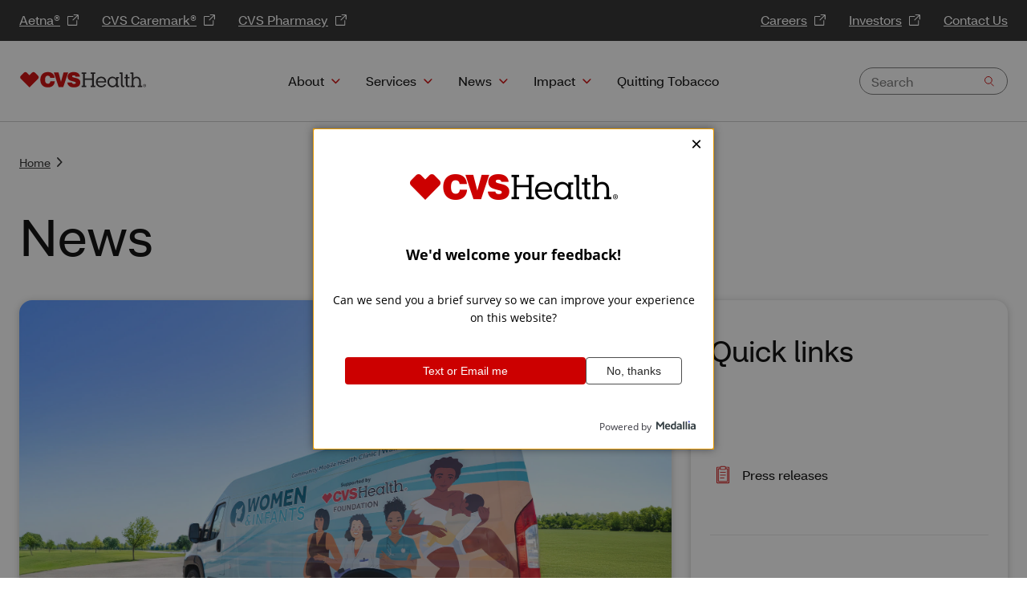

--- FILE ---
content_type: text/html;charset=utf-8
request_url: https://www.cvshealth.com/news.html
body_size: 10116
content:

<!DOCTYPE HTML>
<html lang="en">
    <head>
    <meta http-equiv="X-UA-Compatible" content="IE=edge"/>
    <script defer="defer" type="text/javascript" src="/.rum/@adobe/helix-rum-js@%5E2/dist/rum-standalone.js"></script>
<script src="https://assets.adobedtm.com/99b399019383/ac166f643a49/launch-5e93a7d545b4.min.js" async></script>
    <meta http-equiv="content-type" content="text/html; charset=UTF-8"/>
    <title>Health News &amp; Insights | CVS Health</title>
    <meta name="format-detection" content="telephone=no"/>
    
    <meta name="description" content="Stay up to date with the latest health news and insights from CVS Health®. Find out about the latest health care innovations, trends and ways we’re helping people on their health care journeys."/>
    <meta name="navTitle" content="News"/>
    
    <!--/* Custom addtional meta tags */ -->
    <meta name="viewport" content="width=device-width, initial-scale=1"/>
    
    <!-- Share metadata -->
    
<meta property="og:title" content="Health News &amp; Insights | CVS Health"/>
<meta property="og:description" content="Stay up to date with the latest health news and insights from CVS Health®. Find out about the latest health care innovations, trends and ways we’re helping people on their health care journeys."/>
<meta property="og:url" content="https://www.cvshealth.com/news.html"/>
<meta property="twitter:title" content="Health News &amp; Insights | CVS Health"/>
<meta property="twitter:description" content="Stay up to date with the latest health news and insights from CVS Health®. Find out about the latest health care innovations, trends and ways we’re helping people on their health care journeys."/>


    <meta name="template" content="cvs-enterprise-template"/>
    <!--Content metadata-->
    
    <!--Publish date-->
    
    
    
    

    <!-- add custom libs -->
    
 



    <link rel="preload" href="/content/dam/system/fonts/cvs-open-sans/bold/CVSHealthSans_W_Bd.woff" as="font" crossorigin/>
<link rel="preload" href="/content/dam/system/fonts/cvs-open-sans/semibold/CVSHealthSans_W_Md.woff" as="font" crossorigin/>
<link rel="preload" href="/content/dam/system/fonts/cvs-open-sans/regular/CVSHealthSans_W_Rg.woff" as="font" crossorigin/>








    <link rel="stylesheet" href="/etc.clientlibs/brand-enterprise/clientlibs/themes/brand-enterprise.lc-4f009a5eb8b610d6503582cd90120528-lc.min.css" type="text/css">



 
       
    
    
    

    
    
    
    

    <!-- Favicon -->
    
    
    
    
    
    
   
    <!--[if IE]>
    <script src="http://html5shiv.googlecode.com/svn/trunk/html5.js"></script>
    <![endif]-->
		<noscript><style>.main--content,.visuallyhidden{opacity:1}[class^=enpr__link][data-linkvariant=reversed]{color:#000}</style></noscript>
    

    <!-- Bottom head includes -->
    
</head>
    <body class="empty page basicpage" id="empty-2577090000">
        
        
        
            




            



            
         



 


    <script> 
   var digitalData = {
        page: { 
            "pageName": "news",
            "title":"Health News &amp; Insights | CVS Health",
            "page_category":""   
           }   
        }  
</script>
 
 




 
 
      



<a class="skip__link" href="#content__main">Skip to main content</a>
 
<div class="header headerwithmegamenu">


<div class="enterprise-megamenu">
		
				
    <div class="enpr__headercomponent">
        <div class="enpr__megamenu    visuallyhidden">
            <ul class="mobilemenu__topnav block--hidden">
                
                    <li class="mobilemenu--topItems">
                        <a class="enpr__link--inline" href="https://www.aetna.com?cid=site-CVSHealth" target="_blank" data-linklocation="header" data-analytics-name="Aetna®">Aetna®</a>
                    </li>
                    
                
                    <li class="mobilemenu--topItems">
                        <a class="enpr__link--inline" href="https://www.caremark.com?cid=site-CVSHealth" target="_blank" data-linklocation="header" data-analytics-name="CVS Caremark®">CVS Caremark®</a>
                    </li>
                    
                
                    <li class="mobilemenu--topItems">
                        <a class="enpr__link--inline" href="https://www.cvs.com?cid=site-CVSHealth" target="_blank" data-linklocation="header" data-analytics-name="CVS Pharmacy">CVS Pharmacy</a>
                    </li>
                    
                
                    <li class="mobilemenu--topItems">
                        <a class="enpr__link--inline" href="https://jobs.cvshealth.com?cid=site-CVSHealth:SuperNav:careers:na" target="_blank" data-linklocation="header" data-analytics-name="Careers">Careers</a>
                    </li>
                    
                
                    <li class="mobilemenu--topItems">
                        <a class="enpr__link--inline" href="https://investors.cvshealth.com?cid=site-CVSHealth:SuperNav:investors:na" target="_blank" data-linklocation="header" data-analytics-name="Investors">Investors</a>
                    </li>
                    
                
                    <li class="mobilemenu--topItems">
                        <a class="enpr__link--inline" href="/contact.html" target="_self" data-linklocation="header" data-analytics-name="Contact Us">Contact Us</a>
                    </li>
                    
                
            </ul>
            <header class="enpr__header">
                <nav class="container" aria-label="menu quicklinks">
                    <div class="enpr__header--topSection">
                            <ul class="enpr--topLinksSection left">
                                <li class="megamenu__nav--topItems">
                                    <a class="enpr__link--inline" href="https://www.aetna.com?cid=site-CVSHealth" target="_blank" data-linkvariant="reversed" data-linklocation="header" data-analytics-name="Aetna®">Aetna®</a>
                                </li>
                            
                                <li class="megamenu__nav--topItems">
                                    <a class="enpr__link--inline" href="https://www.caremark.com?cid=site-CVSHealth" target="_blank" data-linkvariant="reversed" data-linklocation="header" data-analytics-name="CVS Caremark®">CVS Caremark®</a>
                                </li>
                            
                                <li class="megamenu__nav--topItems">
                                    <a class="enpr__link--inline" href="https://www.cvs.com?cid=site-CVSHealth" target="_blank" data-linkvariant="reversed" data-linklocation="header" data-analytics-name="CVS Pharmacy">CVS Pharmacy</a>
                                </li>
                            
                                
                            
                                
                            
                                
                            </ul>
                            <ul class="enpr--topLinksSection right">
                                
                                
                            
                                
                                
                            
                                
                                
                            
                                <li class="megamenu__nav--topItems">
                                    <a class="enpr__link--inline" href="https://jobs.cvshealth.com?cid=site-CVSHealth:SuperNav:careers:na" target="_blank" data-linkvariant="reversed" data-linklocation="header" data-analytics-name="Careers">Careers</a>
                                </li>
                                
                            
                                <li class="megamenu__nav--topItems">
                                    <a class="enpr__link--inline" href="https://investors.cvshealth.com?cid=site-CVSHealth:SuperNav:investors:na" target="_blank" data-linkvariant="reversed" data-linklocation="header" data-analytics-name="Investors">Investors</a>
                                </li>
                                
                            
                                <li class="megamenu__nav--topItems">
                                    <a class="enpr__link--inline" href="/contact.html" target="_self" data-linkvariant="reversed" data-linklocation="header" data-analytics-name="Contact Us">Contact Us</a>
                                </li>
                                
                            </ul>
                    </div>
                </nav>
            </header>
            <nav aria-label="desktop menu" class="enpr__megamenu--navigation">
								<div class="enpr__navigation--container container">
										<div class="logo--wrapper " data-logocount="one" data-menufragment="true">
											
												<a href="/" target="_self" data-linklocation="header" data-analytics-name="CVS Health logo">
													
  
  <img class="logo " src="/content/dam/enterprise/cvs-enterprise/logos/CVS_Health_logo.svg" alt="CVS Health logo"/>

												</a>
											
											
										</div>
                    
<ul class="enpr__nav--primary ">
    
      
         
            
<li class="nav__primary--item ">
  

  
    <div class="nav__primary--item--btn">
      <button class="primary__btn" aria-expanded="false">About</button>
      <button class="mobile__primary__btn block--hidden" aria-expanded="false">About</button>
    </div>
  

  

  
    <div class="primary__dropdown  block--hidden" role="region">
      <div class="container">
        <div class="dropdown--wrapper">
          <div class="imagewrapper">
            
  
  <img class=" lazyload" loading="lazy" data-lazysrc="/content/dam/enterprise/cvs-enterprise/images/heart-art/20210501_24_Family1_Shot_Younger_0073.png" alt/>

            <p>Our purpose is simple and clear: To simplify health care one person, one family and one community at a time.</p>

          </div>
          
            <div class="linksection">
              <div>
                

  
    
    <div class="linkset">
      <h3>
        <a href="/about.html" target="_self" data-linklocation="header" data-analytics-name="About">About</a>
        <li class="mobile__secondary__link block--hidden">
          <a href="/about.html" target="_self" data-linklocation="header" data-analytics-name="About">About</a></li>
        
      </h3>
      

      <div class="mobilemenu__tertiary--ref block--hidden">
        
        </div>

    </div>
  





    

              
                

  
    
    <div class="linkset">
      <h3>
        <a href="/about/our-strategy.html" target="_self" data-linklocation="header" data-analytics-name="Our Strategy">Our Strategy</a>
        
        <li class="mobile__secondary__link link--parent block--hidden"><button class="mobile__secondary__btn" aria-expanded="false">Our Strategy</button></li>
      </h3>
      <ul>
        <li>
          <a target="_self" href="/about/our-strategy/diversity.html" data-linklocation="header" data-analytics-name="Inclusion &amp; Belonging">Inclusion &amp; Belonging</a>
        </li>
      
        <li>
          <a target="_self" href="/about/our-strategy/company-history.html" data-linklocation="header" data-analytics-name="Company History">Company History</a>
        </li>
      </ul>

      <div class="mobilemenu__tertiary--ref block--hidden">
        <ul>
            <li>
              <a href="/about/our-strategy.html" data-linklocation="header" data-analytics-name="Our Strategy">Our Strategy</a>
            </li>
            <li>
              <a target="_self" href="/about/our-strategy/diversity.html" data-linklocation="header" data-analytics-name="Inclusion &amp; Belonging">Inclusion &amp; Belonging</a>
            </li>
          
            
            <li>
              <a target="_self" href="/about/our-strategy/company-history.html" data-linklocation="header" data-analytics-name="Company History">Company History</a>
            </li>
          </ul>
        </div>

    </div>
  





    

              
                

  
    
    <div class="linkset">
      <h3>
        <a href="/about/our-people.html" target="_self" data-linklocation="header" data-analytics-name="Our People">Our People</a>
        
        <li class="mobile__secondary__link link--parent block--hidden"><button class="mobile__secondary__btn" aria-expanded="false">Our People</button></li>
      </h3>
      <ul>
        <li>
          <a target="_self" href="/about/our-people/our-purpose.html" data-linklocation="header" data-analytics-name="Our Purpose">Our Purpose</a>
        </li>
      </ul>

      <div class="mobilemenu__tertiary--ref block--hidden">
        <ul>
            <li>
              <a href="/about/our-people.html" data-linklocation="header" data-analytics-name="Our People">Our People</a>
            </li>
            <li>
              <a target="_self" href="/about/our-people/our-purpose.html" data-linklocation="header" data-analytics-name="Our Purpose">Our Purpose</a>
            </li>
          </ul>
        </div>

    </div>
  





    

              </div>
              <div>
                

  
    
    <div class="linkset">
      <h3>
        <a href="/about/leadership.html" target="_self" data-linklocation="header" data-analytics-name="Leadership">Leadership</a>
        <li class="mobile__secondary__link block--hidden">
          <a href="/about/leadership.html" target="_self" data-linklocation="header" data-analytics-name="Leadership">Leadership</a></li>
        
      </h3>
      

      <div class="mobilemenu__tertiary--ref block--hidden">
        
        </div>

    </div>
  





    

              
                

  
    
    <div class="linkset">
      <h3>
        <a href="/about/public-policy.html" target="_self" data-linklocation="header" data-analytics-name="Public Policy">Public Policy</a>
        
        <li class="mobile__secondary__link link--parent block--hidden"><button class="mobile__secondary__btn" aria-expanded="false">Public Policy</button></li>
      </h3>
      <ul>
        <li>
          <a target="_self" href="/about/public-policy/public-health.html" data-linklocation="header" data-analytics-name="Public Health">Public Health</a>
        </li>
      
        <li>
          <a target="_self" href="/about/public-policy/value-based-care.html" data-linklocation="header" data-analytics-name="Value-Based Care">Value-Based Care</a>
        </li>
      
        <li>
          <a target="_self" href="/about/public-policy/access-to-coverage.html" data-linklocation="header" data-analytics-name="Access to Coverage">Access to Coverage</a>
        </li>
      
        <li>
          <a target="_self" href="/about/public-policy/drug-costs.html" data-linklocation="header" data-analytics-name="Drug Costs">Drug Costs</a>
        </li>
      </ul>

      <div class="mobilemenu__tertiary--ref block--hidden">
        <ul>
            <li>
              <a href="/about/public-policy.html" data-linklocation="header" data-analytics-name="Public Policy">Public Policy</a>
            </li>
            <li>
              <a target="_self" href="/about/public-policy/public-health.html" data-linklocation="header" data-analytics-name="Public Health">Public Health</a>
            </li>
          
            
            <li>
              <a target="_self" href="/about/public-policy/value-based-care.html" data-linklocation="header" data-analytics-name="Value-Based Care">Value-Based Care</a>
            </li>
          
            
            <li>
              <a target="_self" href="/about/public-policy/access-to-coverage.html" data-linklocation="header" data-analytics-name="Access to Coverage">Access to Coverage</a>
            </li>
          
            
            <li>
              <a target="_self" href="/about/public-policy/drug-costs.html" data-linklocation="header" data-analytics-name="Drug Costs">Drug Costs</a>
            </li>
          </ul>
        </div>

    </div>
  





    

              
                

  
    
    <div class="linkset">
      <h3>
        <a href="https://www.cvshealthventures.com/" target="_blank" data-linklocation="header" data-analytics-name="CVS Health Ventures">CVS Health Ventures</a>
        <li class="mobile__secondary__link block--hidden">
          <a href="https://www.cvshealthventures.com/" target="_blank" data-linklocation="header" data-analytics-name="CVS Health Ventures">CVS Health Ventures</a></li>
        
      </h3>
      

      <div class="mobilemenu__tertiary--ref block--hidden">
        
        </div>

    </div>
  





    

              </div>
              <div class="mobilemenu__secondary--ref block--hidden">
                <ul></ul>
              </div>
            </div>

              
              
                <div class="auxiliarybanner">
                  <div class="auxiliarybanner--wrapper">
                    

    


                  </div>
                </div>
              

          
        </div>
      </div>
    </div>
  
</li>


    
 
         
            
<li class="nav__primary--item ">
  

  
    <div class="nav__primary--item--btn">
      <button class="primary__btn" aria-expanded="false">Services</button>
      <button class="mobile__primary__btn block--hidden" aria-expanded="false">Services</button>
    </div>
  

  

  
    <div class="primary__dropdown  block--hidden" role="region">
      <div class="container">
        <div class="dropdown--wrapper">
          <div class="imagewrapper">
            
  
  <img class=" lazyload" loading="lazy" data-lazysrc="/content/dam/enterprise/cvs-enterprise/images/heart-art/20201118_08_Environmental_153.png" alt/>

            <p>Our approach ties directly to our purpose: To simplify health care one person, one family and one community at a time.</p>

          </div>
          
            <div class="linksection">
              <div>
                

  
    
    <div class="linkset">
      <h3>
        <a href="/services.html" target="_self" data-linklocation="header" data-analytics-name="Services">Services</a>
        <li class="mobile__secondary__link block--hidden">
          <a href="/services.html" target="_self" data-linklocation="header" data-analytics-name="Services">Services</a></li>
        
      </h3>
      

      <div class="mobilemenu__tertiary--ref block--hidden">
        
        </div>

    </div>
  





    

              
                

  
    
    <div class="linkset">
      <h3>
        <a href="/services/health-care-and-wellness.html" target="_self" data-linklocation="header" data-analytics-name="Health Care and Wellness">Health Care and Wellness</a>
        
        <li class="mobile__secondary__link link--parent block--hidden"><button class="mobile__secondary__btn" aria-expanded="false">Health Care and Wellness</button></li>
      </h3>
      <ul>
        <li>
          <a target="_self" href="/services/health-care-and-wellness/health-services.html" data-linklocation="header" data-analytics-name="Health Services">Health Services</a>
        </li>
      
        <li>
          <a target="_self" href="/services/health-care-and-wellness/condition-management.html" data-linklocation="header" data-analytics-name="Condition Management">Condition Management</a>
        </li>
      
        <li>
          <a target="_self" href="/services/health-care-and-wellness/mental-health.html" data-linklocation="header" data-analytics-name="Mental Health">Mental Health</a>
        </li>
      
        <li>
          <a target="_self" href="/services/health-care-and-wellness/health-and-wellness-products.html" data-linklocation="header" data-analytics-name="Health and Wellness Products">Health and Wellness Products</a>
        </li>
      
        <li>
          <a target="_self" href="/services/health-care-and-wellness/other-health-care-services.html" data-linklocation="header" data-analytics-name="Other Health Care Services">Other Health Care Services</a>
        </li>
      </ul>

      <div class="mobilemenu__tertiary--ref block--hidden">
        <ul>
            <li>
              <a href="/services/health-care-and-wellness.html" data-linklocation="header" data-analytics-name="Health Care and Wellness">Health Care and Wellness</a>
            </li>
            <li>
              <a target="_self" href="/services/health-care-and-wellness/health-services.html" data-linklocation="header" data-analytics-name="Health Services">Health Services</a>
            </li>
          
            
            <li>
              <a target="_self" href="/services/health-care-and-wellness/condition-management.html" data-linklocation="header" data-analytics-name="Condition Management">Condition Management</a>
            </li>
          
            
            <li>
              <a target="_self" href="/services/health-care-and-wellness/mental-health.html" data-linklocation="header" data-analytics-name="Mental Health">Mental Health</a>
            </li>
          
            
            <li>
              <a target="_self" href="/services/health-care-and-wellness/health-and-wellness-products.html" data-linklocation="header" data-analytics-name="Health and Wellness Products">Health and Wellness Products</a>
            </li>
          
            
            <li>
              <a target="_self" href="/services/health-care-and-wellness/other-health-care-services.html" data-linklocation="header" data-analytics-name="Other Health Care Services">Other Health Care Services</a>
            </li>
          </ul>
        </div>

    </div>
  





    

              
                

  
    
    <div class="linkset">
      <h3>
        <a href="/services/prescription-drug-coverage.html" target="_self" data-linklocation="header" data-analytics-name="Prescription Drug Coverage">Prescription Drug Coverage</a>
        
        <li class="mobile__secondary__link link--parent block--hidden"><button class="mobile__secondary__btn" aria-expanded="false">Prescription Drug Coverage</button></li>
      </h3>
      <ul>
        <li>
          <a target="_self" href="/services/prescription-drug-coverage/pharmacy-benefits-management.html" data-linklocation="header" data-analytics-name="Pharmacy Benefits Management">Pharmacy Benefits Management</a>
        </li>
      
        <li>
          <a target="_self" href="/services/prescription-drug-coverage/member-affordability.html" data-linklocation="header" data-analytics-name="Health Care Affordability">Health Care Affordability</a>
        </li>
      </ul>

      <div class="mobilemenu__tertiary--ref block--hidden">
        <ul>
            <li>
              <a href="/services/prescription-drug-coverage.html" data-linklocation="header" data-analytics-name="Prescription Drug Coverage">Prescription Drug Coverage</a>
            </li>
            <li>
              <a target="_self" href="/services/prescription-drug-coverage/pharmacy-benefits-management.html" data-linklocation="header" data-analytics-name="Pharmacy Benefits Management">Pharmacy Benefits Management</a>
            </li>
          
            
            <li>
              <a target="_self" href="/services/prescription-drug-coverage/member-affordability.html" data-linklocation="header" data-analytics-name="Health Care Affordability">Health Care Affordability</a>
            </li>
          </ul>
        </div>

    </div>
  





    

              </div>
              <div>
                

  
    
    <div class="linkset">
      <h3>
        <a href="/services/health-insurance.html" target="_self" data-linklocation="header" data-analytics-name="Health Insurance">Health Insurance</a>
        
        <li class="mobile__secondary__link link--parent block--hidden"><button class="mobile__secondary__btn" aria-expanded="false">Health Insurance</button></li>
      </h3>
      <ul>
        <li>
          <a target="_self" href="/services/health-insurance/commercial-health-coverage.html" data-linklocation="header" data-analytics-name="Commercial Health Coverage">Commercial Health Coverage</a>
        </li>
      
        <li>
          <a target="_self" href="/services/health-insurance/medicare.html" data-linklocation="header" data-analytics-name="Medicare">Medicare</a>
        </li>
      
        <li>
          <a target="_self" href="/services/health-insurance/medicaid.html" data-linklocation="header" data-analytics-name="Medicaid">Medicaid</a>
        </li>
      
        <li>
          <a target="_self" href="/services/health-insurance/vision-and-dental.html" data-linklocation="header" data-analytics-name="Vision and Dental Management">Vision and Dental Management</a>
        </li>
      
        <li>
          <a target="_self" href="/services/health-insurance/medical-management.html" data-linklocation="header" data-analytics-name="Medical Management">Medical Management</a>
        </li>
      </ul>

      <div class="mobilemenu__tertiary--ref block--hidden">
        <ul>
            <li>
              <a href="/services/health-insurance.html" data-linklocation="header" data-analytics-name="Health Insurance">Health Insurance</a>
            </li>
            <li>
              <a target="_self" href="/services/health-insurance/commercial-health-coverage.html" data-linklocation="header" data-analytics-name="Commercial Health Coverage">Commercial Health Coverage</a>
            </li>
          
            
            <li>
              <a target="_self" href="/services/health-insurance/medicare.html" data-linklocation="header" data-analytics-name="Medicare">Medicare</a>
            </li>
          
            
            <li>
              <a target="_self" href="/services/health-insurance/medicaid.html" data-linklocation="header" data-analytics-name="Medicaid">Medicaid</a>
            </li>
          
            
            <li>
              <a target="_self" href="/services/health-insurance/vision-and-dental.html" data-linklocation="header" data-analytics-name="Vision and Dental Management">Vision and Dental Management</a>
            </li>
          
            
            <li>
              <a target="_self" href="/services/health-insurance/medical-management.html" data-linklocation="header" data-analytics-name="Medical Management">Medical Management</a>
            </li>
          </ul>
        </div>

    </div>
  





    

              
                

  
    
    <div class="linkset">
      <h3>
        <a href="/services/pharmacy.html" target="_self" data-linklocation="header" data-analytics-name="Pharmacy">Pharmacy</a>
        
        <li class="mobile__secondary__link link--parent block--hidden"><button class="mobile__secondary__btn" aria-expanded="false">Pharmacy</button></li>
      </h3>
      <ul>
        <li>
          <a target="_self" href="/services/pharmacy/mail-order-pharmacy.html" data-linklocation="header" data-analytics-name="Mail Order Pharmacy">Mail Order Pharmacy</a>
        </li>
      
        <li>
          <a target="_self" href="/services/pharmacy/neighborhood-pharmacy.html" data-linklocation="header" data-analytics-name="Neighborhood Pharmacy">Neighborhood Pharmacy</a>
        </li>
      
        <li>
          <a target="_self" href="/services/pharmacy/prescription-delivery.html" data-linklocation="header" data-analytics-name="Prescription Delivery">Prescription Delivery</a>
        </li>
      
        <li>
          <a target="_self" href="/services/pharmacy/prescription-drug-savings.html" data-linklocation="header" data-analytics-name="Prescription Savings">Prescription Savings</a>
        </li>
      
        <li>
          <a target="_self" href="/services/pharmacy/specialty-pharmacy.html" data-linklocation="header" data-analytics-name="Specialty Pharmacy">Specialty Pharmacy</a>
        </li>
      </ul>

      <div class="mobilemenu__tertiary--ref block--hidden">
        <ul>
            <li>
              <a href="/services/pharmacy.html" data-linklocation="header" data-analytics-name="Pharmacy">Pharmacy</a>
            </li>
            <li>
              <a target="_self" href="/services/pharmacy/mail-order-pharmacy.html" data-linklocation="header" data-analytics-name="Mail Order Pharmacy">Mail Order Pharmacy</a>
            </li>
          
            
            <li>
              <a target="_self" href="/services/pharmacy/neighborhood-pharmacy.html" data-linklocation="header" data-analytics-name="Neighborhood Pharmacy">Neighborhood Pharmacy</a>
            </li>
          
            
            <li>
              <a target="_self" href="/services/pharmacy/prescription-delivery.html" data-linklocation="header" data-analytics-name="Prescription Delivery">Prescription Delivery</a>
            </li>
          
            
            <li>
              <a target="_self" href="/services/pharmacy/prescription-drug-savings.html" data-linklocation="header" data-analytics-name="Prescription Savings">Prescription Savings</a>
            </li>
          
            
            <li>
              <a target="_self" href="/services/pharmacy/specialty-pharmacy.html" data-linklocation="header" data-analytics-name="Specialty Pharmacy">Specialty Pharmacy</a>
            </li>
          </ul>
        </div>

    </div>
  





    

              </div>
              <div class="mobilemenu__secondary--ref block--hidden">
                <ul></ul>
              </div>
            </div>

              
              
                <div class="auxiliarybanner">
                  <div class="auxiliarybanner--wrapper">
                    

    


                  </div>
                </div>
              

          
        </div>
      </div>
    </div>
  
</li>


    
 
         
            
<li class="nav__primary--item ">
  

  
    <div class="nav__primary--item--btn">
      <button class="primary__btn" aria-expanded="false">News</button>
      <button class="mobile__primary__btn block--hidden" aria-expanded="false">News</button>
    </div>
  

  

  
    <div class="primary__dropdown  block--hidden" role="region">
      <div class="container">
        <div class="dropdown--wrapper">
          <div class="imagewrapper">
            
  
  <img class=" lazyload" loading="lazy" data-lazysrc="/content/dam/enterprise/cvs-enterprise/images/heart-art/20220503_CVS_BEHAVIORAL_10_2129.png" alt/>

            <p>Find everyday health news, media resources and more.</p>

          </div>
          
            <div class="linksection">
              <div>
                

  
    
    <div class="linkset">
      <h3>
        <a href="/news.html" target="_self" data-linklocation="header" data-analytics-name="News">News</a>
        <li class="mobile__secondary__link block--hidden">
          <a href="/news.html" target="_self" data-linklocation="header" data-analytics-name="News">News</a></li>
        
      </h3>
      

      <div class="mobilemenu__tertiary--ref block--hidden">
        
        </div>

    </div>
  





    

              
                

  
    
    <div class="linkset">
      <h3>
        <a href="/news/press-releases.html" target="_self" data-linklocation="header" data-analytics-name="Press Releases">Press Releases</a>
        <li class="mobile__secondary__link block--hidden">
          <a href="/news/press-releases.html" target="_self" data-linklocation="header" data-analytics-name="Press Releases">Press Releases</a></li>
        
      </h3>
      

      <div class="mobilemenu__tertiary--ref block--hidden">
        
        </div>

    </div>
  





    

              
                

  
    
    <div class="linkset">
      <h3>
        <a href="/news/insights-innovations.html" target="_self" data-linklocation="header" data-analytics-name="Insights &amp; Innovations">Insights &amp; Innovations</a>
        <li class="mobile__secondary__link block--hidden">
          <a href="/news/insights-innovations.html" target="_self" data-linklocation="header" data-analytics-name="Insights &amp; Innovations">Insights &amp; Innovations</a></li>
        
      </h3>
      

      <div class="mobilemenu__tertiary--ref block--hidden">
        
        </div>

    </div>
  





    

              </div>
              <div>
                

  
    
    <div class="linkset">
      <h3>
        <a href="/news/media-contacts.html" target="_self" data-linklocation="header" data-analytics-name="Media Contacts">Media Contacts</a>
        <li class="mobile__secondary__link block--hidden">
          <a href="/news/media-contacts.html" target="_self" data-linklocation="header" data-analytics-name="Media Contacts">Media Contacts</a></li>
        
      </h3>
      

      <div class="mobilemenu__tertiary--ref block--hidden">
        
        </div>

    </div>
  





    

              
                

  
    
    <div class="linkset">
      <h3>
        <a href="/news/media-library.html" target="_self" data-linklocation="header" data-analytics-name="Media Library">Media Library</a>
        <li class="mobile__secondary__link block--hidden">
          <a href="/news/media-library.html" target="_self" data-linklocation="header" data-analytics-name="Media Library">Media Library</a></li>
        
      </h3>
      

      <div class="mobilemenu__tertiary--ref block--hidden">
        
        </div>

    </div>
  





    

              </div>
              <div class="mobilemenu__secondary--ref block--hidden">
                <ul></ul>
              </div>
            </div>

              
              
                <div class="auxiliarybanner">
                  <div class="auxiliarybanner--wrapper">
                    

    


                  </div>
                </div>
              

          
        </div>
      </div>
    </div>
  
</li>


    
 
         
            
<li class="nav__primary--item ">
  

  
    <div class="nav__primary--item--btn">
      <button class="primary__btn" aria-expanded="false">Impact</button>
      <button class="mobile__primary__btn block--hidden" aria-expanded="false">Impact</button>
    </div>
  

  

  
    <div class="primary__dropdown  block--hidden" role="region">
      <div class="container">
        <div class="dropdown--wrapper">
          <div class="imagewrapper">
            
  
  <img class=" lazyload" loading="lazy" data-lazysrc="/content/dam/enterprise/cvs-enterprise/images/heart-art/Group-photo-in-t-shirts---2.png" alt/>

            <p>Find out how we&#39;re supporting our people, communities, business and the planet.</p>

          </div>
          
            <div class="linksection">
              <div>
                

  
    
    <div class="linkset">
      <h3>
        <a href="/impact.html" target="_self" data-linklocation="header" data-analytics-name="Impact">Impact</a>
        <li class="mobile__secondary__link block--hidden">
          <a href="/impact.html" target="_self" data-linklocation="header" data-analytics-name="Impact">Impact</a></li>
        
      </h3>
      

      <div class="mobilemenu__tertiary--ref block--hidden">
        
        </div>

    </div>
  





    

              
                

  
    
    <div class="linkset">
      <h3>
        <a href="/impact/healthy-people.html" target="_self" data-linklocation="header" data-analytics-name="Healthy People">Healthy People</a>
        <li class="mobile__secondary__link block--hidden">
          <a href="/impact/healthy-people.html" target="_self" data-linklocation="header" data-analytics-name="Healthy People">Healthy People</a></li>
        
      </h3>
      

      <div class="mobilemenu__tertiary--ref block--hidden">
        
        </div>

    </div>
  





    

              
                

  
    
    <div class="linkset">
      <h3>
        <a href="/impact/healthy-community.html" target="_self" data-linklocation="header" data-analytics-name="Healthy Community">Healthy Community</a>
        <li class="mobile__secondary__link block--hidden">
          <a href="/impact/healthy-community.html" target="_self" data-linklocation="header" data-analytics-name="Healthy Community">Healthy Community</a></li>
        
      </h3>
      

      <div class="mobilemenu__tertiary--ref block--hidden">
        
        </div>

    </div>
  





    

              </div>
              <div>
                

  
    
    <div class="linkset">
      <h3>
        <a href="/impact/healthy-planet.html" target="_self" data-linklocation="header" data-analytics-name="Healthy Planet">Healthy Planet</a>
        <li class="mobile__secondary__link block--hidden">
          <a href="/impact/healthy-planet.html" target="_self" data-linklocation="header" data-analytics-name="Healthy Planet">Healthy Planet</a></li>
        
      </h3>
      

      <div class="mobilemenu__tertiary--ref block--hidden">
        
        </div>

    </div>
  





    

              
                

  
    
    <div class="linkset">
      <h3>
        <a href="/impact/healthy-business.html" target="_self" data-linklocation="header" data-analytics-name="Healthy Business">Healthy Business</a>
        <li class="mobile__secondary__link block--hidden">
          <a href="/impact/healthy-business.html" target="_self" data-linklocation="header" data-analytics-name="Healthy Business">Healthy Business</a></li>
        
      </h3>
      

      <div class="mobilemenu__tertiary--ref block--hidden">
        
        </div>

    </div>
  





    

              
                





    

              
                

  
    
    <div class="linkset">
      <h3>
        <a href="/impact/reporting-and-governance.html" target="_self" data-linklocation="header" data-analytics-name="Reporting and Governance">Reporting and Governance</a>
        <li class="mobile__secondary__link block--hidden">
          <a href="/impact/reporting-and-governance.html" target="_self" data-linklocation="header" data-analytics-name="Reporting and Governance">Reporting and Governance</a></li>
        
      </h3>
      

      <div class="mobilemenu__tertiary--ref block--hidden">
        
        </div>

    </div>
  





    

              </div>
              <div class="mobilemenu__secondary--ref block--hidden">
                <ul></ul>
              </div>
            </div>

              
              
                <div class="auxiliarybanner">
                  <div class="auxiliarybanner--wrapper">
                    

    


                  </div>
                </div>
              

          
        </div>
      </div>
    </div>
  
</li>


    
 
         
            
<li class="nav__primary--item ">
  

  

  
    <div class="nav__primary--item--btn nav__primary--item--primarylink">

      <a href="/campaigns/quitting-tobacco.html" data-linklocation="header" data-analytics-name="Quitting Tobacco"><span>Quitting Tobacco</span>
        
      </a>
      
      <a class="mobile__primary__btn block--hidden mobile__primary-link " href="/campaigns/quitting-tobacco.html" data-linklocation="header" data-analytics-name="Quitting Tobacco"><span>Quitting Tobacco</span>
        
      </a>

      </a>
    </div>
  

  
</li>


    
 
        
      
</ul>

    


                    
                    <div class="search--wrapper enpr-typeahead">
                            <form class="|" action="https://www.cvshealth.com/search-results.html">
                                
                                <div class="search--regular typeahead-box" data-endpoint="https://www.cvshealth.com/search/results?cfg=cvshealth&amp;qpid=typeahead&amp;query=">
                                    <input type="text" title="Search" name="query" autocomplete="off" class="search--input cmp-typeahead--input cmp-typeahead--inputsearch" placeholder="Search" aria-label="Search input text" role="combobox" aria-autocomplete="list" aria-expanded="false" aria-controls="result-list-box"/>
                                    <input type="hidden" name="offset" value="0"/>
                                    <div role="status" aria-live="polite" aria-label="loading" class="cmp-typeahead--loader cmp-typeahead--loader--searchbox d-none"></div>
                                    <ul class="cmp-typeahead--results d-none" role="listbox" id="result-list-box" aria-label="Results"></ul>
                                </div>
                            </form>
                        </div>
                </div>
            </nav>

            <div class="enpr__mobilemenu container">
                <div class="enpr__header--mobile">
                    <div class="logo--wrapper " data-logocount="one" data-menufragment="true">
                      
												<a href="/" target="_self" data-linklocation="header" data-analytics-name="CVS Health logo">
													
  
  <img class="logo " src="/content/dam/enterprise/cvs-enterprise/logos/CVS_Health_logo.svg" alt="CVS Health logo"/>

												</a>
											
											
                    </div>
                    
                    <section class="search--wrapper--mobile enpr-typeahead">
                        <form class="searchform-wrapper" action="https://www.cvshealth.com/search-results.html">
                            
                            

                            <div class="searchform--mobile typeahead-box" data-endpoint="https://www.cvshealth.com/search/results?cfg=cvshealth&amp;qpid=typeahead&amp;query=">
                                    <button class="search searchHeader search--mobile--icon" aria-label="Search" aria-controls="globalSearch-mobile" aria-expanded="false"></button>
                                    <div class="search--input--mobile">
                                        <input class="cmp-typeahead--input" type="text" title="Search" name="query" id="globalSearch-mobile" placeholder="Search" aria-label="Search input text" role="combobox" aria-autocomplete="list" aria-expanded="false" aria-controls="result-list-box-mobile"/>
                                        <input type="hidden" name="offset" value="0"/>
                                        <button type="button" class="close--icon--mobile" aria-label="close search"></button>
                                    </div>
                                    <div role="status" aria-live="polite" aria-label="loading" class="cmp-typeahead--loader cmp-typeahead--loader--searchbox d-none"></div>
                                    <ul class="cmp-typeahead--results d-none" role="listbox" id="result-list-box-mobile" aria-label="Results"></ul>
                            </div>

                            <div class="searchform--tablet typeahead-box" data-endpoint="https://www.cvshealth.com/search/results?cfg=cvshealth&amp;qpid=typeahead&amp;query=">
                                    <input type="text" title="Search" name="query" class="search--input-tablet cmp-typeahead--input" id="globalSearch-tablet" placeholder="Search" role="combobox" aria-autocomplete="list" aria-expanded="false" aria-controls="result-list-box-tablet"/>
                                    <input type="hidden" name="offset" value="0"/>
                                    <div role="status" aria-live="polite" aria-label="loading" class="cmp-typeahead--loader cmp-typeahead--loader--searchbox d-none"></div>
                                    <ul class="cmp-typeahead--results d-none" role="listbox" id="result-list-box-tablet" aria-label="Results"></ul>
                            </div>
                        </form> 
                    </section>
                    <div class="search__menu__wrapper" data-menufragment="true">
                        <button class="menubutton" aria-label="Open Menu" aria-expanded="false"></button>
                    </div>
                </div>
            </div>

            <div class="enpr__mobilemenu-nav">
                <nav aria-label="mobile menu" class="enpr__megamenumobile--navigation">
                    
                    <section class="mobilemenu__primary">
                        <ul class="mobile-primary-section block--hidden"></ul>
                    </section>
                    <section class="mobilemenu__secondary search_space block--hidden">
                        <button class="btn--back back--secondary">Back</button>
                    </section>
                    <section class="mobilemenu__tertiary search_space block--hidden">
                        <button class="btn--back back--tertiary"></button>
                    </section>
                </nav>
            </div>
           
        </div>
    </div>
</div>

    
<script src="/etc.clientlibs/cvs-aem/enterprise/components/content/headerwithmegamenu/clientlibs-language-preference.lc-f5395b093fda89047084700e62fda19c-lc.min.js"></script>




    
 

 

    
 
</div>



<script>
	var contentKeys = "";
	if (contentKeys.length > 0) {
		window.customKeyValue = JSON.parse(contentKeys);
	}
</script>
<main class="main--content " tabindex="-1">
<div class="container"><div class="content_section responsivegrid">


<div class="aem-Grid aem-Grid--12 aem-Grid--default--12 ">
    
    <div class="breadcrumb aem-GridColumn enterprise-breadcrumb aem-GridColumn--default--12"><nav aria-label="breadcrumb" class="visuallyhidden enpr-breadcrumb">
    <ol>
        
        <li>
            <a class="link--breadcrumb" href="/">Home</a>
        </li>

        
    </ol>
    <a class="link--back link--breadcrumb" href="#"></a>
</nav>

    
</div>
<div class="news aem-GridColumn aem-GridColumn--default--12 enterprise-news">
<div class="enpr--news visuallyhidden " data-aeth-script="news">
  
    <h1 class="style--alpha">News</h1>

  <div class="news__mainwrapper">
    <div>
      <div class="news__container--featuredstory">
        <div class="news__wrapper--featuredstory">

          

          

          <div>
            <div class="media--wrapper">
              <div class="media--wrapper--inner">
                <div class="media">
                  <img class="lazyload" loading="lazy" data-lazysrc="/content/dam/enterprise/cvs-enterprise/images/news/2026/MobileClinic-1.jpg"/>
                  
                </div>
              </div>
            </div>

            <div class="headlinesection__wrapper">
              
              
              <p class="date">January 21, 2026</p>
              <div>
                <a class="enpr__link--inline" href="/news/womens-health-care/improving-postpartum-care-with-mobile-women-infants-hospital.html" data-iconposition="right" data-linkvariant="default">Improving postpartum care with mobile Women &amp; Infants Hospital</a>
              </div>
            </div>
          </div>

          

          
        </div>
      
        
      
        
      
        
      
        
      
        
      
        
      
        
      
        
      
        
      
        
      
        
      
        
      
        
      
        
      
        
      
        
      
        
      
        
      
        
      
        
      
        
      
        
      
        
      
        
      
        
      
        
      
        
      
        
      
        
      
        
      
        
      
        
      
        
      
        
      
        
      
        
      
        
      
        
      
        
      
        
      
        
      
        
      
        
      
        
      
        
      
        
      
        
      
        
      
        
      
        
      
        
      
        
      
        
      
        
      
        
      
        
      
        
      
        
      
        
      
        
      
        
      
        
      
        
      
        
      
        
      
        
      
        
      
        
      
        
      
        
      
        
      
        
      
        
      
        
      
        
      
        
      
        
      
        
      
        
      
        
      
        
      
        
      
        
      
        
      
        
      
        
      
        
      
        
      
        
      
        
      
        
      
        
      
        
      
        
      
        
      
        
      
        
      
        
      
        
      
        
      
        
      
        
      
        
      
        
      
        
      
        
      
        
      
        
      
        
      
        
      
        
      
        
      
        
      
        
      
        
      
        
      
        
      
        
      
        
      
        
      
        
      
        
      
        
      
        
      
        
      
        
      
        
      
        
      
        
      
        
      
        
      
        
      
        
      
        
      
        
      
        
      
        
      
        
      
        
      
        
      
        
      
        
      
        
      
        
      
        
      
        
      
        
      
        
      
        
      
        
      
        
      
        
      
        
      
        
      
        
      
        
      
        
      
        
      
        
      
        
      
        
      
        
      
        
      
        
      
        
      
        
      
        
      
        
      
        
      
        
      
        
      
        
      
        
      
        
      
        
      
        
      
        
      
        
      
        
      
        
      
        
      
        
      
        
      
        
      
        
      
        
      
        
      
        
      
        
      
        
      
        
      
        
      
        
      
        
      
        
      
        
      
        
      
        
      
        
      
        
      
        
      
        
      
        
      
        
      
        
      
        
      
        
      
        
      
        
      
        
      
        
      
        
      
        
      
        
      
        
      
        
      
        
      
        
      
        
      
        
      
        
      
        
      
        
      
        
      
        
      
        
      
        
      
        
      
        
      
        
      
        
      
        
      
        
      
        
      
        
      
        
      
        
      
        
      
        
      
        
      
        
      
        
      
        
      
        
      
        
      
        
      
        
      
        
      
        
      
        
      
        
      
        
      
        
      
        
      
        
      
        
      
        
      
        
      
        
      
        
      
        
      
        
      
        
      
        
      
        
      
        
      
        
      
        
      
        
      
        
      
        
      
        
      
        
      
        
      
        
      
        
      
        
      
        
      
        
      
        
      
        
      
        
      
        
      
        
      
        
      
        
      
        
      
        
      
        
      
        
      
        
      
        
      
        
      
        
      
        
      
        
      
        
      
        
      
        
      
        
      
        
      
        
      
        
      
        
      
        
      
        
      
        
      
        
      
        
      
        
      
        
      
        
      
        
      
        
      
        
      
        
      
        
      
        
      
        
      
        
      
        
      
        
      
        
      
        
      
        
      
        
      
        
      </div>

      <div class="news__container--additionalfeaturedstory">
        <div class="news__wrapper--additionalfeaturedstory quicklinks" role="complementary">
          
            <div class="headlinesection__wrapper">
              <div class="rte-component-wraper ">
    <h3><span class="style--gamma">Quick links</span></h3>

</div>

    


            </div>

            

            

            
<div class="component__cta"> 
    
    <ul class="cta__linkswrapper">
        
    
    
    
    
    <li class="list__enpr__link--standalonecta">
        
    

	<a class="enpr__link--standalonecta cmp--ctalinks " href="/news/press-releases.html" data-modal="Please Select" data-linktype="Link Standalone CTA" target="_self" data-analytics-name="Press releases" data-iconposition="right" data-iconpath="/content/dam/enterprise/cvs-enterprise/icons/press.svg" data-linkvariant="default" data-ctahrefholder="/content/enterprise/cvs-health/global/en/home/news/press-releases.html">Press releases<span class="image-icon svg--pulse__cmp position--right">
			<svg xmlns="http://www.w3.org/2000/svg" role="img" focusable="false" aria-hidden="true" width="7" height="13" viewBox="0 0 7 13" fill="none">
				<path fill-rule="evenodd" clip-rule="evenodd" d="M0.929922 -2.50903e-07L-7.77647e-05 0.92L5.14992 6.03L0.0399218 11.13L0.949922 12.04L6.45992 6.53C6.73992 6.25 6.73992 5.8 6.45992 5.53L0.929922 -2.50903e-07Z" fill="#262626"/>
			</svg>
		</span></a>

    

    </li>


    
        
    
    
    
    
    <li class="list__enpr__link--standalonecta">
        
    

	<a class="enpr__link--standalonecta cmp--ctalinks " href="/news/media-library.html" data-modal="Please Select" data-linktype="Link Standalone CTA" target="_self" data-analytics-name="Media library" data-iconposition="right" data-iconpath="/content/dam/enterprise/cvs-enterprise/icons/Media.svg" data-linkvariant="default" data-ctahrefholder="/content/enterprise/cvs-health/global/en/home/news/media-library.html">Media library<span class="image-icon svg--pulse__cmp position--right">
			<svg xmlns="http://www.w3.org/2000/svg" role="img" focusable="false" aria-hidden="true" width="7" height="13" viewBox="0 0 7 13" fill="none">
				<path fill-rule="evenodd" clip-rule="evenodd" d="M0.929922 -2.50903e-07L-7.77647e-05 0.92L5.14992 6.03L0.0399218 11.13L0.949922 12.04L6.45992 6.53C6.73992 6.25 6.73992 5.8 6.45992 5.53L0.929922 -2.50903e-07Z" fill="#262626"/>
			</svg>
		</span></a>

    

    </li>


    
        
    
    
    
    
    <li class="list__enpr__link--standalonecta">
        
    

	<a class="enpr__link--standalonecta cmp--ctalinks " href="/news/media-contacts.html" data-modal="Please Select" data-linktype="Link Standalone CTA" target="_self" data-analytics-name="Media contacts" data-iconposition="right" data-iconpath="/content/dam/enterprise/cvs-enterprise/icons/Contacts.svg" data-linkvariant="default" data-ctahrefholder="/content/enterprise/cvs-health/global/en/home/news/media-contacts.html">Media contacts<span class="image-icon svg--pulse__cmp position--right">
			<svg xmlns="http://www.w3.org/2000/svg" role="img" focusable="false" aria-hidden="true" width="7" height="13" viewBox="0 0 7 13" fill="none">
				<path fill-rule="evenodd" clip-rule="evenodd" d="M0.929922 -2.50903e-07L-7.77647e-05 0.92L5.14992 6.03L0.0399218 11.13L0.949922 12.04L6.45992 6.53C6.73992 6.25 6.73992 5.8 6.45992 5.53L0.929922 -2.50903e-07Z" fill="#262626"/>
			</svg>
		</span></a>

    

    </li>


    
        
    
    
    
    
    <li class="list__enpr__link--standalonecta">
        
    

	<a class="enpr__link--standalonecta cmp--ctalinks " href="/news/company-news/cvs-health-corporation-reports-third-quarter-2025-results-and-updates-full-year-2025.html" data-modal="Please Select" data-linktype="Link Standalone CTA" target="_self" data-analytics-name="Quarterly results" data-iconposition="right" data-iconpath="/content/dam/enterprise/cvs-enterprise/icons/Results.svg" data-linkvariant="default" data-ctahrefholder="/content/enterprise/cvs-health/global/en/home/news/company-news/cvs-health-corporation-reports-third-quarter-2025-results-and-updates-full-year-2025.html">Quarterly results<span class="image-icon svg--pulse__cmp position--right">
			<svg xmlns="http://www.w3.org/2000/svg" role="img" focusable="false" aria-hidden="true" width="7" height="13" viewBox="0 0 7 13" fill="none">
				<path fill-rule="evenodd" clip-rule="evenodd" d="M0.929922 -2.50903e-07L-7.77647e-05 0.92L5.14992 6.03L0.0399218 11.13L0.949922 12.04L6.45992 6.53C6.73992 6.25 6.73992 5.8 6.45992 5.53L0.929922 -2.50903e-07Z" fill="#262626"/>
			</svg>
		</span></a>

    

    </li>


    </ul>

 
</div>

    

          
        </div>
      </div>
    </div>
  </div>
</div>

    
</div>
<div class="results aem-GridColumn aem-GridColumn--default--12">
<div class="enterprise-results visuallyhidden">
	
	<div class="cards" data-count="6" data-url="/search/results?cfg=cvshealth&amp;dynamicquery=%28contenttype+in+%28%22Article%22%2C%22Video+%2B+Podcast%22%2C%22Press+Release%22%29+AND+businessunitpageonly%21%3D%22BU+Page+Only%22+AND+enterprisepressrelease%21%3D%22Enterprise+No+Display%22+AND+url+not+in+%28%22https%3A%2F%2Fwww.cvshealth.com%2Fnews%2Fcompany-news%2Fcvs-health-to-hold-fourth-quarter-and-full-year-2025-earnings-conference-call-update.html%22%29%29" data-variation="loadmore" data-imgplaceholder="/content/dam/enterprise/cvs-enterprise/logos/CVS_Health_logo_v_reg_sRGB_redblk_16x9.jpg" data-results-hidepublishdate="false" data-articleredirect="_self">
		<div class="cards--tags">
			
		</div>
		<div class="cards-headline">
			
		</div>
		<div class="content_wrapper nested--aemGrid">


<div class="aem-Grid aem-Grid--12 aem-Grid--default--12 ">
    
    
    
</div>
</div>
		<ul class="card card-img--16-9">
		</ul>
		
		<div class="linkwrapper">
			<a href="/news/news-and-insights.html" target="_self">All news and insights</a>
		</div>
	</div>
</div>

    
</div>
<div class="spacer enterprise-separator aem-GridColumn aem-GridColumn--default--12">


    
</div>
<div class="two-by-one aem-GridColumn aem-GridColumn--default--12 enterprise-twobyone">
<div class="twobyone visuallyhidden drop--margin__top ">
     
    <div class="twobyone--container ">
        <div class="twobyone--container__large  feature--form"> 
            
                 
                <div class="large--bodycopy">   
                    <div class="large--bodycopy__title">
                        
    <h3 class="style--gamma">Get our latest news</h3>

                    </div> 
                     
                    <div class="large--form">
                        
<div class="newslettersignup enterprise-newslettersignup-comp">
    
    
    <div class="newslettersignup__msg" role="status" aria-live="polite" aria-atomic="true">
        <span class="msgtextsuccess style--lambda block--hidden">Thank you for subscribing.</span>
        <span class="msgtexterror style--lambda block--hidden">There seems to be a problem. Please try again later.</span>
    </div>
    <div class="newslettersignup__bodycopy enterprise-formcontainer">
        <div class="formcontainer" data-aeth-script="formcontainer">
            <form name="newsletter" class="formcontainer__generic" method="post" data-action="/cms-services/genericsfmc" novalidate data-aeth-script="genericform">
                
                
                <div class="formfields__wrapper checkbox-variation">
                    <div class="forminput-checkbox-variation forminput">






<div class="enterprise-forminputgroup">
    
    <fieldset class="forminputgroup" id="generated">
        <legend class="inputgroup--legend style--lambda">Select subscriptions</legend>
        

        <div class="inputgroup--checkbox__item">
            <input id="generates" name="Newsletter" type="checkbox" aria-required="true" value="newsLetterOptin"/>
            <label for="generates" class="style--lambda">Newsletter</label>
        </div>
<div class="inputgroup--checkbox__item">
            <input id="generates" name="Press release" type="checkbox" aria-required="true" value="pressOptin"/>
            <label for="generates" class="style--lambda">Press release alerts</label>
        </div>


        <p class="inputgroup--checkbox__errormessage style--lambda" role="alert" id="-error">
            <span class="icon icon-exclamation"><svg width="16" height="16" role="img" aria-label="Error" viewBox="0 0 16 16" fill="none" xmlns="http://www.w3.org/2000/svg"><path d="M7.99998 12C7.69998 12 7.49998 11.9 7.39998 11.7C7.19998 11.5 7.19998 11.3 7.19998 11.1C7.19998 10.8 7.29998 10.6 7.39998 10.5C7.59998 10.3 7.79998 10.3 7.99998 10.3C8.29998 10.3 8.49998 10.4 8.59998 10.5C8.79998 10.7 8.79998 10.9 8.79998 11.1C8.79998 11.4 8.69998 11.6 8.59998 11.7C8.49998 11.9 8.29998 12 7.99998 12ZM7.39998 9.4L7.09998 4H8.79998L8.59998 9.4H7.39998Z" fill="#DB3321"/><path d="M8 1C11.9 1 15 4.1 15 8C15 11.9 11.9 15 8 15C4.1 15 1 11.9 1 8C1 4.1 4.1 1 8 1ZM8 0C3.6 0 0 3.6 0 8C0 12.4 3.6 16 8 16C12.4 16 16 12.4 16 8C16 3.6 12.4 0 8 0Z" fill="#DB3321"/></svg></span>Please select at least one of the above.</p>
    </fieldset>
</div>


    

</div>


                    <div class="enterprise-forminput forminput">



<div class="enterprise-forminput">
    <div class="forminput forminput--label-top">
        <label for="generated" class="style--lambda">
            Email
        </label>
        
        <input id="generated" name="email" type="email" aria-required="true" autocomplete="email"/>
        <p class="errormessage style--lambda" role="alert" id="generated-error">
            <span class="icon icon-exclamation"><svg width="16" height="16" role="img" aria-label="Error" viewBox="0 0 16 16" fill="none" xmlns="http://www.w3.org/2000/svg"><path d="M7.99998 12C7.69998 12 7.49998 11.9 7.39998 11.7C7.19998 11.5 7.19998 11.3 7.19998 11.1C7.19998 10.8 7.29998 10.6 7.39998 10.5C7.59998 10.3 7.79998 10.3 7.99998 10.3C8.29998 10.3 8.49998 10.4 8.59998 10.5C8.79998 10.7 8.79998 10.9 8.79998 11.1C8.79998 11.4 8.69998 11.6 8.59998 11.7C8.49998 11.9 8.29998 12 7.99998 12ZM7.39998 9.4L7.09998 4H8.79998L8.59998 9.4H7.39998Z" fill="#DB3321"/><path d="M8 1C11.9 1 15 4.1 15 8C15 11.9 11.9 15 8 15C4.1 15 1 11.9 1 8C1 4.1 4.1 1 8 1ZM8 0C3.6 0 0 3.6 0 8C0 12.4 3.6 16 8 16C12.4 16 16 12.4 16 8C16 3.6 12.4 0 8 0Z" fill="#DB3321"/></svg></span>Please enter a valid email.</p>
    </div>
</div>





    

</div>


                    <button type="submit" class="btn--solid btn--solid--emphasized">
                            
                        Subscribe
                    </button>
                </div>
                <input type="hidden" id="f-endpoint-content_section_two_by_one_copy_1298_enterprise-newslettersignup" name="form-endpoint" value="https://digital-messaging-prod.internal.cvshealth.com/services/messaging/ingress/message/1.0.0"/>
                <input type="hidden" name="lineOfBusiness" value="CVSHealth"/>
                <input type="hidden" name="programID" value="20120"/>
                <input type="hidden" name="memberType" value="70071"/>
                <input type="hidden" name="source" value="AEM_CVSHealth"/>
            </form>
        </div>
    </div>
</div>


    


                    </div> 
                    <div class="large--bodycopy__links">
                        


    

                    </div>  
                  
                        
                        
                </div>
                <div class="large--img__right ">
                    
  
  <img class=" lazyload" loading="lazy" data-lazysrc="/content/dam/enterprise/cvs-enterprise/images/heart-art/20210603_CVS_BIPOS_06_1686.png" alt/>

                </div> 
             
             
        </div>
        


<div class="twobyone--container__small ">
  <div class="twobyone--container__small--wrapper img--regular "> 
    
       
      <div class="small--linkout">
        <div class="small--linkout__text">
          
    <h3 class="style--gamma">Tackling public health challenges with heart</h3>

          
        </div>
        <div class="small--linkout__links">
          
<div class="component__cta"> 
    
    <div class="cta__linkswrapper">
        
    
    
    
    
    
        
    

	<a class="enpr__link--standalonecta cmp--ctalinks " href="/about/our-strategy.html" data-modal="Please Select" data-linktype="Link Standalone CTA" target="_self" data-analytics-name="Find out about our strategy" data-iconposition="right" data-linkvariant="emphasized" data-ctahrefholder="/content/enterprise/cvs-health/global/en/home/about/our-strategy.html">Find out about our strategy<span class="image-icon svg--pulse__cmp position--right">
			<svg xmlns="http://www.w3.org/2000/svg" role="img" focusable="false" aria-hidden="true" width="7" height="13" viewBox="0 0 7 13" fill="none">
				<path fill-rule="evenodd" clip-rule="evenodd" d="M0.929922 -2.50903e-07L-7.77647e-05 0.92L5.14992 6.03L0.0399218 11.13L0.949922 12.04L6.45992 6.53C6.73992 6.25 6.73992 5.8 6.45992 5.53L0.929922 -2.50903e-07Z" fill="#262626"/>
			</svg>
		</span></a>

    

    


    </div>

 
</div>

    

        </div>
      </div>
      
 
    
  </div>
</div>

    

    </div>
</div>


    
</div>

    
</div>
</div>
</div>

 </main>

 



<div class="aem-Grid aem-Grid--12 aem-Grid--default--12 ">
    
    <div class="footer enterprise-footer aem-GridColumn aem-GridColumn--default--12"><footer data-aeth-script="footer" class="footer-container visuallyhidden footer- ">
    
    <div class="footer-container__wrapper">
        
        <div class="footer-container__links__section">
            <div>
                <div class="footer-container__links__title">
                    
    <h2 class="style--gamma">Healthier happens together™</h2>

                </div>
            </div>
            <div class="footer-container__links__wrapper ">
                
                    <div class="link--cols count--4">
                        <div class="details">
                            <div class="footer-container__links__headline ">
                                
                                    <div class="rte-component-wraper ">
    <h3><span class="style--lambda">Quick Links</span></h3>

</div>

    


                                
                            </div>
                            <div class="footer-container__links footer-container__links--one mobilehidden">
                                
                                
                                    <div class="rte-component-wraper ">
    <ul><li><a href="/news.html" class="enpr__link--inline" data-analytics-name="News" data-linkvariant="reversed" data-iconposition="right" data-category="internal" style="">News</a><br />
</li><li><a href="/about/leadership.html">Leadership</a></li><li><a href="https://jobs.cvshealth.com?cid&#61;site-CVSHealth:Footer:careers:na" target="_blank" class="enpr__link--inline" data-analytics-name="Careers" data-linkvariant="reversed" data-iconposition="right" data-category="internal" data-linktype="Link Inline" rel="noopener noreferrer">Careers</a></li><li><a href="https://investors.cvshealth.com?cid&#61;site-CVSHealth:Footer:investors:na" target="_blank" class="enpr__link--inline" data-analytics-name="Investors" data-linkvariant="reversed" data-iconposition="right" data-category="internal" data-linktype="Link Inline" rel="noopener noreferrer">Investors</a></li><li><a href="/contact.html" class="enpr__link--inline" data-analytics-name="Contact Us" data-linkvariant="reversed" data-iconposition="right" data-category="internal" data-linktype="Link Inline">Contact Us</a></li></ul>

</div>

    


                                
                            </div>
                        </div>
                    </div>
                
                    <div class="link--cols count--4">
                        <div class="details">
                            <div class="footer-container__links__headline ">
                                
                                    <div class="rte-component-wraper ">
    <h3><span class="style--lambda">Services</span></h3>

</div>

    


                                
                            </div>
                            <div class="footer-container__links footer-container__links--one mobilehidden">
                                
                                
                                    <div class="rte-component-wraper ">
    <ul><li><a data-analytics-name="COVID-19" data-linkvariant="reversed" data-iconposition="right" data-category="internal" href="/services/covid-19.html" class="enpr__link--inline">COVID-19</a></li><li><a href="/services/health-care-and-wellness.html" class="enpr__link--standalone" data-analytics-name="Health Care and Wellness" data-linkvariant="reversed" data-iconposition="right" data-category="internal">Health Care and Wellness</a></li><li><a href="/services/prescription-drug-coverage.html">Prescription Drug Coverage</a></li><li><a href="/services/health-insurance.html" class="enpr__link--inline" data-analytics-name="Health Insurance" data-linkvariant="reversed" data-iconposition="right" data-category="internal">Health Insurance</a></li><li><a href="/services/pharmacy.html" class="enpr__link--inline" data-analytics-name="Pharmacy" data-linkvariant="reversed" data-iconposition="right" data-category="internal">Pharmacy</a></li></ul>

</div>

    


                                
                            </div>
                        </div>
                    </div>
                
                    <div class="link--cols count--4">
                        <div class="details">
                            <div class="footer-container__links__headline ">
                                
                                    <div class="rte-component-wraper ">
    <h3><span class="style--lambda">Impact</span></h3>

</div>

    


                                
                            </div>
                            <div class="footer-container__links footer-container__links--one mobilehidden">
                                
                                
                                    <div class="rte-component-wraper ">
    <ul><li><a data-analytics-name="Initiatives" data-linkvariant="reversed" data-iconposition="right" data-category="internal" href="/impact.html" class="enpr__link--inline" target="_self" rel="noopener noreferrer">Initiatives</a></li><li><a href="/impact/resource-library.html" class="enpr__link--inline" data-analytics-name="Public Policies" data-linkvariant="reversed" data-iconposition="right" data-category="internal">Company Policies</a></li><li><a href="/impact/healthy-community/our-opioid-response.html" class="enpr__link--inline" data-analytics-name="Public Policies" data-linkvariant="reversed" data-iconposition="right" data-category="internal">Our Opioid Response</a></li><li><a href="/impact/political-activities-contributions.html" class="enpr__link--inline" data-analytics-name="Public Policies" data-linkvariant="reversed" data-iconposition="right" data-category="internal">Political Contributions</a></li><li><a data-analytics-name="Health Equity" data-category="internal" data-linkvariant="reversed" data-linktype="Link Inline" href="/impact/health-equity.html" class="enpr__link--inline">Health Equity</a></li></ul>

</div>

    


                                
                            </div>
                        </div>
                    </div>
                
                    <div class="link--cols count--4">
                        <div class="details">
                            <div class="footer-container__links__headline ">
                                
                                    <div class="rte-component-wraper ">
    <h3><span class="style--lambda">Disclosures</span></h3>

</div>

    


                                
                            </div>
                            <div class="footer-container__links footer-container__links--one mobilehidden">
                                
                                
                                    <div class="rte-component-wraper ">
    <ul><li><a data-analytics-name="Vulnerability Disclosure Program" data-linkvariant="reversed" data-iconposition="right" data-category="internal" href="/vulnerability-disclosure-program.html" class="enpr__link--standalone" style="">Vulnerability Disclosure Program</a><br />
</li></ul>

</div>

    


                                
                            </div>
                        </div>
                    </div>
                
            </div>
            
        </div>
        <div class="footer-container__newsletter__section">
            <div class="footer-container__newsletter">
                
                    <div class="enterprise-newslettersignup newslettersignup formcontainer">
<div class="newslettersignup enterprise-newslettersignup-comp">
    
    <div class="newslettersignup__title">
        
    <h2 class="style--gamma">Sign Up for News</h2>

    </div>
    <div class="newslettersignup__msg" role="status" aria-live="polite" aria-atomic="true">
        <span class="msgtextsuccess style--lambda block--hidden">Thank you for subscribing.</span>
        <span class="msgtexterror style--lambda block--hidden">There seems to be a problem. Please try again later.</span>
    </div>
    <div class="newslettersignup__bodycopy enterprise-formcontainer">
        <div class="formcontainer" data-aeth-script="formcontainer">
            <form name="newsletter" class="formcontainer__generic" method="post" data-action="/cms-services/genericsfmc" novalidate data-aeth-script="genericform">
                
                
                <div class="formfields__wrapper newsletter-signup">
                    

                    <div class="enterprise-forminput forminput">



<div class="enterprise-forminput">
    <div class="forminput forminput--label-top">
        <label for="generated" class="style--lambda">
            Email
        </label>
        
        <input id="generated" name="email" type="email" aria-required="true" autocomplete="email"/>
        <p class="errormessage style--lambda" role="alert" id="generated-error">
            <span class="icon icon-exclamation"><svg width="16" height="16" role="img" aria-label="Error" viewBox="0 0 16 16" fill="none" xmlns="http://www.w3.org/2000/svg"><path d="M7.99998 12C7.69998 12 7.49998 11.9 7.39998 11.7C7.19998 11.5 7.19998 11.3 7.19998 11.1C7.19998 10.8 7.29998 10.6 7.39998 10.5C7.59998 10.3 7.79998 10.3 7.99998 10.3C8.29998 10.3 8.49998 10.4 8.59998 10.5C8.79998 10.7 8.79998 10.9 8.79998 11.1C8.79998 11.4 8.69998 11.6 8.59998 11.7C8.49998 11.9 8.29998 12 7.99998 12ZM7.39998 9.4L7.09998 4H8.79998L8.59998 9.4H7.39998Z" fill="#DB3321"/><path d="M8 1C11.9 1 15 4.1 15 8C15 11.9 11.9 15 8 15C4.1 15 1 11.9 1 8C1 4.1 4.1 1 8 1ZM8 0C3.6 0 0 3.6 0 8C0 12.4 3.6 16 8 16C12.4 16 16 12.4 16 8C16 3.6 12.4 0 8 0Z" fill="#DB3321"/></svg></span>Please enter a valid email</p>
    </div>
</div>





    

</div>


                    <button type="submit" class="btn--solid btn--solid--emphasized">
                            
                        Subscribe
                    </button>
                </div>
                <input type="hidden" id="f-endpoint-root_footer_enterprise-newslettersignup" name="form-endpoint" value="https://digital-messaging-prod.internal.cvshealth.com/services/messaging/ingress/message/1.0.0"/>
                <input type="hidden" name="lineOfBusiness" value="CVSHealth"/>
                <input type="hidden" name="programID" value="20120"/>
                <input type="hidden" name="memberType" value="70071"/>
                <input type="hidden" name="source" value="AEM_CVSHealth"/>
            </form>
        </div>
    </div>
</div>


    

</div>

                
                
            </div>
        </div>

        <div class="footer-container__additional-links">
            
            
                <div class="rte-component-wraper ">
    <ul><li><a data-analytics-name="Accessibility" data-linkvariant="reversed" data-iconposition="right" data-category="internal" href="/accessibility.html" class="enpr__link--inline" target="_self" rel="noopener noreferrer">Accessibility</a></li><li><a data-analytics-name="Privacy Center" data-linkvariant="reversed" data-iconposition="right" data-category="internal" href="/privacy-center.html" class="enpr__link--inline" target="_self" rel="noopener noreferrer">Privacy Center</a></li><li><a data-analytics-name="Site Map" data-linkvariant="reversed" data-iconposition="right" data-category="internal" href="/site-map.html" class="enpr__link--inline" target="_self" rel="noopener noreferrer">Site Map</a></li><li><a data-analytics-name="Terms of Use" data-linkvariant="reversed" data-iconposition="right" data-category="internal" href="/terms-of-use.html" class="enpr__link--inline" target="_self" rel="noopener noreferrer">Terms of Use</a></li><li><a data-analytics-name="Code of Conduct" data-linkvariant="reversed" data-iconposition="right" data-category="internal" href="/content/dam/enterprise/cvs-enterprise/pdfs/cvs-health-code-of-conduct.pdf" class="enpr__link--inline" target="_blank" rel="noopener noreferrer">Code of Conduct</a></li></ul>

</div>

    


            
        </div>

        <div class="footer-container__social-media">
            
            
                
<div class="socialicons enterprise-socialicons ">

    <ul class="dark--mode">
        <li class="social--icons">
            <a class="facebook" href="https://www.facebook.com/CVSHealth/">
                <span class="sr-only">facebook</span>
                
            </a>
        </li>
    
        <li class="social--icons">
            <a class="twitter" href="https://twitter.com/CVSHealth">
                <span class="sr-only">twitter</span>
                
            </a>
        </li>
    
        <li class="social--icons">
            <a class="youtube" href="https://www.youtube.com/cvshealth">
                <span class="sr-only">youtube</span>
                
            </a>
        </li>
    
        <li class="social--icons">
            <a class="instagram" href="https://www.instagram.com/cvshealth/">
                <span class="sr-only">instagram</span>
                
            </a>
        </li>
    
        <li class="social--icons">
            <a class="linkedin" href="https://www.linkedin.com/company/cvs-health/">
                <span class="sr-only">linkedin</span>
                
            </a>
        </li>
    </ul>
</div>


    


            

        </div>
        
        <div class="footer-container__disclaimer">
            
            
                <div class="rte-component-wraper ">
    <p><span class="style--nu">© Copyright 1999 - 2025 CVS Health</span></p>

</div>

    


            
        </div>
        <div class="footer-container__medicare">
            
            
                

    


            
        </div>
    </div>
</footer>



    

</div>

    
</div>

 
 


 


  


            
    
    


    
    
<script src="/etc.clientlibs/brand-enterprise/clientlibs/themes/brand-enterprise.lc-ba1d23d9634a83aa86fa6783cedbd6aa-lc.min.js"></script>


  

<script type="application/ld+json">
{
  "@context": "https://schema.org",
  "@type": "Organization",
  "name": "CVS Health",
  "url": "https://www.cvshealth.com",
  "logo": "https://www.cvshealth.com/content/dam/enterprise/cvs-enterprise/media-library/logos/migratedcontent/cvs-health-logo-stacked.png",
  "sameAs": [
    "https://www.linkedin.com/company/cvs-health/",
    "https://twitter.com/cvshealth",
    "https://www.facebook.com/CVSHealth/",
    "https://www.instagram.com/cvshealth/",
    "https://www.youtube.com/user/CVSPharmacyVideos"
  ],
  "contactPoint": [
    {
      "@type": "ContactPoint",
      "telephone": "+1-800-746-7287",
      "contactType": "customer service"
    },
    {
      "@type": "ContactPoint",
      "telephone": "+1-401-765-1500",
      "contactType": "head office"
    }
  ],
  "address": {
    "@type": "PostalAddress",
    "streetAddress": "One CVS Drive",
    "addressLocality": "Woonsocket",
    "addressRegion": "RI",
    "postalCode": "02895",
    "addressCountry": "USA"
  },
  "founder": {
    "@type": "Person",
    "name": "Sidney and Stanley Goldstein"
  },
  "foundingDate": "November 6, 1996",
  "description": "CVS Health is a pharmacy innovation company helping people on their path to better health. Through its more than 9,900 retail locations, approximately 1,100 walk-in medical clinics, a leading pharmacy benefits manager with approximately 102 million plan members, and expanding specialty pharmacy services, CVS Health enables people, businesses, and communities to manage health in more affordable, effective ways."
  }
}
</script>



    

    

    
    
    

            

        
    </body>
</html>


--- FILE ---
content_type: text/css
request_url: https://www.cvshealth.com/etc.clientlibs/brand-enterprise/clientlibs/themes/brand-enterprise/resources/css/enterprise-formcontainer-20251209173814.css
body_size: 595
content:
.formcontainer .alert-bar{border-left:0;border-radius:var(--button-border-radius);display:-webkit-box;display:-ms-flexbox;display:flex;margin-bottom:var(--spacing-unit-x2)}.formcontainer .alert-bar ul>li{list-style-type:none;margin-bottom:8px}.formcontainer .alert-bar ul>li a{line-height:1.5}.formcontainer .alert-bar__fill{background-color:var(--color-negative-scale-60);border-radius:var(--button-border-radius);border-bottom-right-radius:0;border-top-right-radius:0;padding:10px}.formcontainer .alert-bar__info{border:var(--theme-border-width-m) var(--theme-border-style-default) var(--color-negative-scale-60);border-bottom-right-radius:var(--button-border-radius);border-top-right-radius:var(--button-border-radius);padding:10px 12px 12px;width:100%}.formcontainer .alert-bar__description{margin-bottom:14px}.formcontainer .alert-bar .icon-exclamation{background-image:url("[data-uri]");background-position:50% 50%;background-repeat:no-repeat;border:var(--theme-border-width-s) var(--theme-border-style-default) var(--color-negative-scale-0);border-radius:50%;color:#fff;display:inline-block;height:24px;text-indent:-9999px;width:24px}.formcontainer .alert-bar.block--hidden{display:none}.formcontainer .errormessage{color:var(--theme-color-negative);display:none;margin-top:var(--spacing-unit);visibility:hidden}.formcontainer [aria-invalid=true]~.errormessage{display:block;visibility:visible}button[type=submit]{margin-top:30px}@media screen and (min-width:64rem){button[type=submit]{margin-top:var(--spacing-unit-x3)}}.formfields__wrapper [class*=enterprise-formfield]{margin-bottom:var(--spacing-unit-x3)}.formfields__wrapper [class*=enterprise-formfield]:last-of-type{margin-bottom:0!important}

--- FILE ---
content_type: text/css
request_url: https://www.cvshealth.com/etc.clientlibs/brand-enterprise/clientlibs/themes/brand-enterprise/resources/css/enterprise-formcheckbox-20251209173814.css
body_size: 362
content:
.forminputgroup{border:none}.forminputgroup .inputgroup--legend{font-family:var(--font-family-medium);margin-bottom:4px}.forminputgroup .inputgroup--helptext{margin-bottom:var(--spacing-unit)}.forminputgroup .inputgroup--checkbox__item,.forminputgroup .inputgroup--radio__item{-webkit-box-align:center;-ms-flex-align:center;align-items:center;display:-webkit-box;display:-ms-flexbox;display:flex;min-height:44px;position:relative}.forminputgroup .inputgroup--checkbox__item:last-child,.forminputgroup .inputgroup--radio__item:last-child{margin-bottom:20px}.forminputgroup .inputgroup--checkbox__errormessage,.forminputgroup .inputgroup--radio__errormessage{color:var(--theme-color-negative);display:none;margin-top:var(--spacing-unit);visibility:hidden}.forminputgroup input[type=checkbox],.forminputgroup input[type=radio]{accent-color:var(--color-neutral-scale-95);position:static;-webkit-transform:scale(1.3);transform:scale(1.3)}.forminputgroup label{margin-left:15px}form.isInvalid .inputgroup--checkbox__item input[aria-invalid=true],form.isInvalid .inputgroup--radio__item input[aria-invalid=true]{outline:var(--theme-border-width-s) auto var(--color-negative-scale-60)}form.isInvalid .inputgroup--checkbox__item input.checked,form.isInvalid .inputgroup--radio__item input.checked{border:var(--theme-border-width-m) var(--theme-border-style-default) var(--color-neutral-scale-95)}form.isInvalid .inputgroup--checkbox__item input:focus:before,form.isInvalid .inputgroup--radio__item input:focus:before{outline:var(--theme-border-width-m) var(--theme-border-style-default) var(--color-neutral-scale-95);outline-offset:var(--theme-border-offset-s)}form.isInvalid .inputgroup--checkbox__item input[disabled]:before,form.isInvalid .inputgroup--radio__item input[disabled]:before{background-color:var(--color-neutral-scale-20);border:var(--theme-border-width-m) var(--theme-border-style-default) var(--color-negative-scale-60)}form.isInvalid .inputgroup--checkbox__errormessage,form.isInvalid .inputgroup--checkbox__errormessage.error--uncleared,form.isInvalid .inputgroup--radio__errormessage,form.isInvalid .inputgroup--radio__errormessage.error--uncleared{display:block;visibility:visible}form.isInvalid .inputgroup--checkbox__errormessage.error--cleared,form.isInvalid .inputgroup--radio__errormessage.error--cleared{display:none;visibility:hidden}.icon-exclamation{display:inline-block;height:16px;line-height:1;margin-right:var(--spacing-unit);vertical-align:middle;width:16px}

--- FILE ---
content_type: text/css
request_url: https://resources.digital-cloud.medallia.com/wdcus/293658/resource-library/css/1684765297996_int_design_20230523.css
body_size: -53
content:
.kpl-invitation-content .imageContainer {

    margin-bottom: 10px;

    min-height: 70px;

}

#kplDeferButton {

    color: black;

}

.kpl-invitation-tooltip { display: none; } 

.invitationHeadlineParent {
    padding-right: 20px !important;
    padding-left: 20px !important;
    margin-bottom: 20px !important;
}
.web-mobile-invitation .invitation-title{
    color: #ffffff;
    font-weight: bold;
}
.web-mobile-invitation .invitation-body{
    color: #ffffff
}
.web-mobile-invitation .provide-feedback-button{
    color: #ffffff;
    text-align:center;
    margin-right:0px;
    right:0px;
    position:relative;
}
#kplProvideButton{
    width:300px;
    max-width:300px;
}

--- FILE ---
content_type: application/javascript
request_url: https://www.cvshealth.com/etc.clientlibs/brand-enterprise/clientlibs/themes/brand-enterprise/resources/js/enterprise-news-20251209173814.js
body_size: 1843
content:
"use strict";(self.webpackChunkaem_maven_archetype=self.webpackChunkaem_maven_archetype||[]).push([[9514],{2037:function(t,e,a){a.r(e);var i=a(4409);const n={selectors:{news:".enpr--news"},getJsonData:function(t,e){let a="";return t.forEach((function(t){t.Name==e&&(a=t.Value)})),a},overideMainNew:function(t){return{title:t.titleOverride?t.titleOverride:"",url:t.urlOverride?t.urlOverride:"",thumbnail:t.imgOverride?t.imgOverride:"",altText:t.altOverride?t.altOverride:"",publishdate:t.dateOverride?t.dateOverride:""}},loadData:function(t,e=null){let a={};if("overide"==e)a={title:t.titleOverride?t.titleOverride:"",url:t.urlOverride?t.urlOverride:"",thumbnail:t.imgOverride?t.imgOverride:"",altText:t.altOverride?t.altOverride:"",publishdate:t.dateOverride?t.dateOverride:""};else{let e=t.ResultFields;a={title:this.getJsonData(e,"title"),url:this.getJsonData(e,"url"),thumbnail:this.getJsonData(e,"thumbnail"),altText:this.getJsonData(e,"thumbnailalt"),publishdate:this.getJsonData(e,"publishdate")}}return a},formatDate:function(t){return new Date(t).toLocaleDateString("en-US",{year:"numeric",month:"long",day:"numeric"})},renderListNews:function(t,e){let a="",i="",n="nothumb",r="";if(1==e.showThumb&&""!=t.thumbnail&&(n="",a=`<div>\n                      <div class="additionstory__mediawrapper">\n                        <div class="media">\n                          <img class="lazyload" loading="lazy" data-lazysrc="${t.thumbnail}" alt="${t.altText}" >\n                        </div>\n                      </div>\n                    </div>`),0==e.hidetitle&&(i=`<a class="enpr__link--inline" href="${t.url}" data-iconposition="right"\n                  data-linkvariant="default" aria-label="${t.title}">${t.title}</a>`),1==e.showdate&&""!=t.publishdate){r=`<p class="date">${this.formatDate(t.publishdate)}</p>`}return`\n        <li class="story__wrapper ${n}">\n          ${a}\n          <div>\n            ${r}\n            <div>\n              ${i}\n            </div>\n          </div>\n        </li>`},renderMainNew:function(t,e){let a="style--gamma",i="h3",n="",r=t.title,l="";if(e.headingType&&1==e.overideMain&&(i=e.headingType),e.headingSytle&&1==e.overideMain&&(a=e.headingSytle),e.linkPromo&&1==e.overideMain){let t=e.textLinkPromo?e.textLinkPromo:"Discover our new purpose";l=`<p><a href="${e.linkPromo}.html" class="enpr__link--standalonecta"\n                        data-linkvariant="emphasized" data-iconposition="right">\n                        ${t} </a>\n                     </p>`}0==e.overideMain?(n=this.formatDate(t.publishdate),r=`<a class="enpr__link--inline" href="${t.url}" data-iconposition="right"\n                  data-linkvariant="default">${t.title}</a>`):(n=t.publishdate,r=t.title);return`\n            ${`\n              <div class="rte-component-wraper component--default">\n                <div class="rte-component-wraper component--default">\n                  <p class="date">${n}</p>\n                  <${i}>\n                    <span class="${a}">\n                    ${r}\n                    </span>\n                  </${i}>\n                  ${l}\n                </div>\n              </div>`}\n            <div class="media--wrapper">\n              <div class="media--wrapper--inner">\n                  <div class="media">\n                      <img class="lazyload" loading="lazy" data-lazysrc="${t.thumbnail}"\n                      alt="${t.altText}">\n                  </div>\n              </div>\n            </div>\n          `},renderNews:function(t,e){if(1==t.IsResults){let a={},n=null,r=!1;const l=t.Results,s=[],d=[];1==e.overideMain&&(n=e.linkPromo,a=this.loadData(e,"overide"),s.push(this.renderMainNew(a,e))),l.forEach(((t,i)=>{0==i&&!1===e.overideMain?(a=this.loadData(t),s.push(this.renderMainNew(a,e))):(a=this.loadData(t),!0===e.overideMain&&n&&(r=this.checkOverideNew(a.url,n)),0==r&&d.length<e.count&&d.push(this.renderListNews(a,e)))})),e.results.itemMain.containerMain.html(s),e.results.items.container.html(d),i.A.imgLazyLoading()}},createUrl:function(t){const e=t.tagmodule;let a=t.count,i=[];e&&e.length>0&&(i=e.map(((e,a)=>{let i=$(a).attr("data-key");const n=$(a).attr("data-value").split(",").map((t=>`"${t}"`)).join(",");return t.tag[i]=n,`${i}=${n}`}))),1==t.overideMain&&(a=t.count+1);let n=[...i];t.url=`${t.endpoint}&output=json&hits=${a}&${n.join("&")}`;let r=t.url,l=t.url.split("?"),s=l[0],d=l[1],o=new URLSearchParams(d);return o.set("sortdirection",t.sortDirection),o.set("sortby",t.sortBy),t.url=`${s}?${o.toString()}`,r=t.url,r},checkOverideNew:function(t,e){let a=!1,i=t.split("/").pop(),n=e.split("/").pop();return i.split(".")[0]==n.split(".")[0]&&(a=!0),a},search:function(t){if(t.endpoint){const e=this.createUrl(t);fetch(e).then((t=>t.json())).then((e=>{t.noResultsContainer.addClass("d-none"),this.renderNews(e,t)})).catch((e=>{t.noResultsContainer.removeClass("d-none")}))}else t.noResultsContainer.removeClass("d-none")},initSearchResults:function(t){$(".solr_variation").length&&this.search(t)},inizialite:function(t){const e=$(t),a=window,i=e.find(".wrapper_feature_res"),n={m:e,win:a,endpoint:e.find(".solr_variation").data("url"),tag:{},tagmodule:e.find(".solr_tags .tags"),count:parseInt(e.find(".solr_variation").attr("data-count")),showdate:!!e.find(".solr_variation").attr("data-showdate"),sortDirection:i.attr("data-sortdirection")?i.data("sortdirection"):"desc",sortBy:i.attr("data-sortby")?i.data("sortby"):"publishDate",hidetitle:!!e.find(".solr_variation").attr("data-hidetitle"),showThumb:!!i.attr("data-showthumb"),overideMain:!!i.attr("data-overideMain"),dateOverride:i.attr("data-date"),urlOverride:i.attr("data-link"),imgOverride:i.data("img"),titleOverride:i.data("title"),altOverride:i.data("alt"),headingType:i.data("htype"),headingSytle:i.data("hstyle"),textLinkPromo:i.data("textpromo"),linkPromo:i.data("linkpromo"),noResultsContainer:e.find(".sr_results_error"),results:{itemMain:{containerMain:i},items:{container:e.find(".wrapper_solr_res")}}};this.initSearchResults(n,$(t))},init:function(){$(".enpr--news .quicklinks").each(((t,e)=>{const a=$(e),i=a.find(".cta__linkswrapper a").length;a.find(".cta__linkswrapper").addClass(`count--${i}`)}));$(this.selectors.news).each(((t,e)=>{this.inizialite(e)})),$(".enpr--news").removeClass("visuallyhidden")}};e.default=n}}]);

--- FILE ---
content_type: application/x-javascript;charset=utf-8
request_url: https://metrics-sentry.cvshealth.com/id?d_visid_ver=5.5.0&d_fieldgroup=A&mcorgid=06660D1556E030D17F000101%40AdobeOrg&mid=92220038699367755203838409964166539062&ts=1769083008586
body_size: -79
content:
{"mid":"92220038699367755203838409964166539062"}

--- FILE ---
content_type: application/javascript
request_url: https://www.cvshealth.com/etc.clientlibs/brand-enterprise/clientlibs/themes/brand-enterprise/resources/js/enterprise-twobyone-20251209173814.js
body_size: 898
content:
"use strict";(self.webpackChunkaem_maven_archetype=self.webpackChunkaem_maven_archetype||[]).push([[556],{3339:function(t,e,n){n.r(e);var a=n(9520);const o={component:t=>$(".twobyone"),getStockQuote:function(t,e){$.ajax({url:t,method:"GET",dataType:"json",success:function(t){(t=JSON.parse(JSON.stringify(t)))&&t.GetFullStockQuoteListResult[0]&&t.GetFullStockQuoteListResult[0].TradePrice&&e(t)},error:function(t){console.log("Error Occurred while loading data "+t)}})},buildStockQuote:function(t){const e=$(t).find(".small--stockquote"),n=$(e).find(".companyname"),o=$(e).find(".symbol"),r=$(e).find(".tradeprice"),i=$(e).find(".pricechange"),s=$(e).find(".percchange"),c=$(e).find(".tradedate"),d=$(t).attr("data-stockapi-url");if(e.length>0){const t=()=>{this.getStockQuote(d,(function(t){const e=t.GetFullStockQuoteListResult[0];n.html("").append(e.CompanyName),o.html("").append(" ("+e.Symbol+":"+e.Exchange+")"),r.html("").append(e.TradePrice),i.parents(".stockquote--change").removeClass("indicator--up, indicator--down"),s.next(".arrow--up, .arrow--down").remove(),e.Change>0?(i.parents(".stockquote--change").addClass("indicator--up"),i.html("").append("+"+e.Change),s.html("").append(" ("+e.PercChange+"%)"),s.after('<span class="arrow--up"> today</span>')):e.Change<0?(i.parents(".stockquote--change").addClass("indicator--down"),i.html("").append(e.Change),s.html("").append(" ("+e.PercChange+"%)"),s.after('<span class="arrow--down"> today</span>')):(i.html("").append(e.Change),s.html("").append(" ("+e.PercChange+"%)"));const d=(0,a.Yq)(new Date(e.TradeDate),"MMM DD, hh:mm A")+",";c.html("").append(d)}))};t(),setInterval(t,12e5)}},checkInputType:function(t){const e=$(t).find(".large--form");$(e).find(".enterprise-forminputgroup").length>0&&e.addClass("form__inputgrp")},init:function(){$(this.component()).each(((t,e)=>{this.buildStockQuote(e),this.checkInputType(e),$(e).removeClass("visuallyhidden")}))}};e.default=o},9520:function(t,e,n){function a(t,e,n=null){let a=n?new Date(t.toLocaleString(void 0,{timeZone:n})):t;return Object.entries({A:a.getHours()<12?"AM":"PM",SSS:a.getMilliseconds().toString().padStart(3,"0"),SS:a.getMilliseconds().toString().padStart(2,"0").substring(0,2),S:a.getMilliseconds().toString().substring(0,1),ss:a.getSeconds().toString().padStart(2,"0"),s:a.getSeconds(),HH:a.getHours().toString().padStart(2,"0"),H:a.getHours().toString(),hh:(a.getHours()%12||12).toString().padStart(2,"0"),h:(a.getHours()%12||12).toString(),YYYY:a.getFullYear(),YY:a.getFullYear().toString().substring(2),DD:a.getDate().toString().padStart(2,"0"),D:a.getDate(),mm:a.getMinutes().toString().padStart(2,"0"),m:a.getMinutes(),MMMM:a.toLocaleString(void 0,{month:"long"}),MMM:a.toLocaleString(void 0,{month:"short"}),MM:(a.getMonth()+1).toString().padStart(2,"0")}).reduce(((t,e)=>t.replace(e[0],e[1].toString())),e)}function o(t){return t instanceof Date&&!isNaN(t.getTime())}n.d(e,{Yq:function(){return a},fn:function(){return o}})}}]);